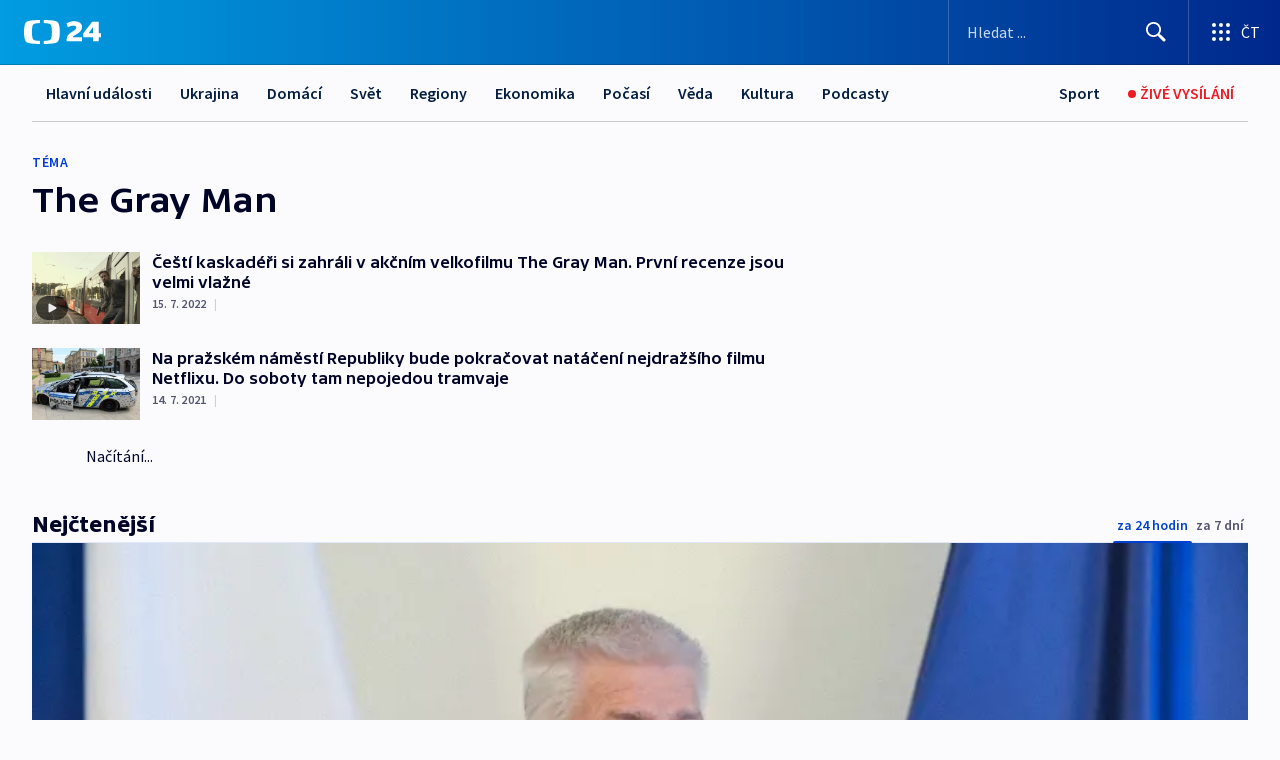

--- FILE ---
content_type: text/plain; charset=utf-8
request_url: https://events.getsitectrl.com/api/v1/events
body_size: 558
content:
{"id":"670068e93a500e20","user_id":"670068e93a65c6b2","time":1769554027753,"token":"1769554027.4a5d40ff837ce36c8334b05446e846ae.8bd971e6f243075a2b1eb813f24547b1","geo":{"ip":"18.188.158.58","geopath":"147015:147763:220321:","geoname_id":4509177,"longitude":-83.0061,"latitude":39.9625,"postal_code":"43215","city":"Columbus","region":"Ohio","state_code":"OH","country":"United States","country_code":"US","timezone":"America/New_York"},"ua":{"platform":"Desktop","os":"Mac OS","os_family":"Mac OS X","os_version":"10.15.7","browser":"Other","browser_family":"ClaudeBot","browser_version":"1.0","device":"Spider","device_brand":"Spider","device_model":"Desktop"},"utm":{}}